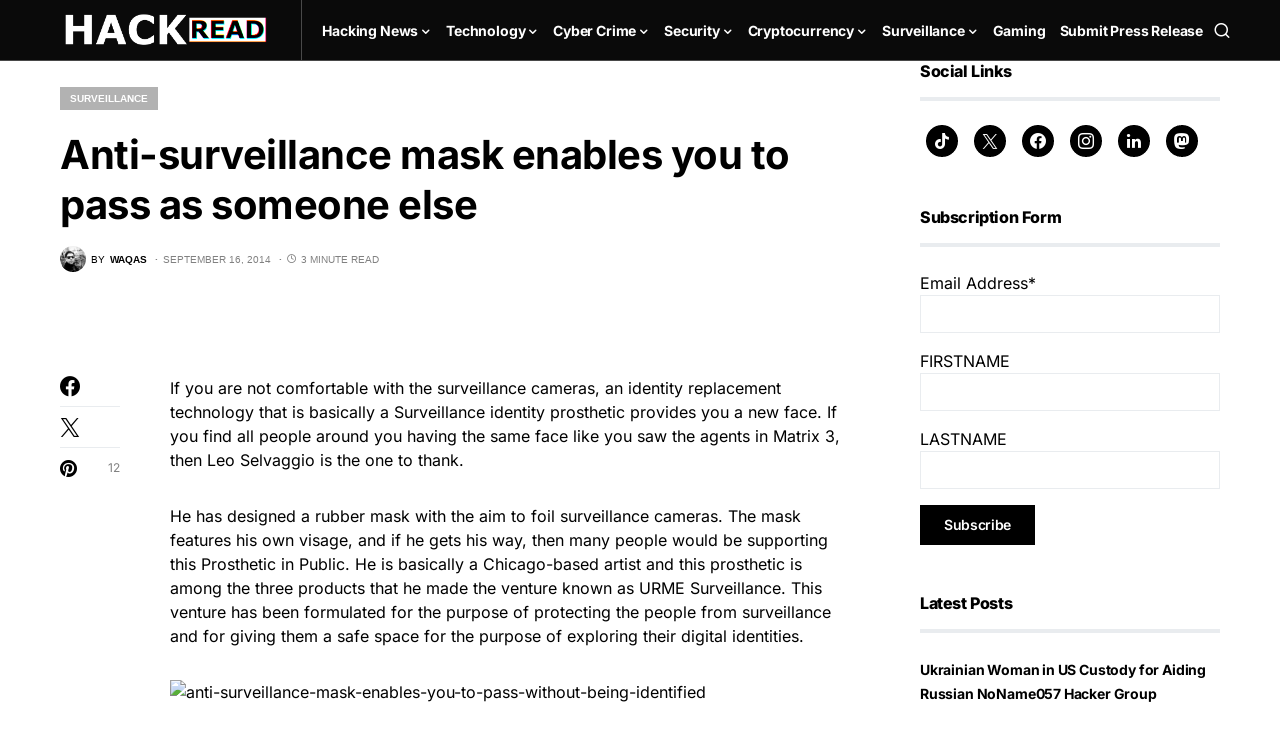

--- FILE ---
content_type: text/html; charset=utf-8
request_url: https://www.google.com/recaptcha/api2/aframe
body_size: -98
content:
<!DOCTYPE HTML><html><head><meta http-equiv="content-type" content="text/html; charset=UTF-8"></head><body><script nonce="Cw8edDfoe9DRyX992mwSsQ">/** Anti-fraud and anti-abuse applications only. See google.com/recaptcha */ try{var clients={'sodar':'https://pagead2.googlesyndication.com/pagead/sodar?'};window.addEventListener("message",function(a){try{if(a.source===window.parent){var b=JSON.parse(a.data);var c=clients[b['id']];if(c){var d=document.createElement('img');d.src=c+b['params']+'&rc='+(localStorage.getItem("rc::a")?sessionStorage.getItem("rc::b"):"");window.document.body.appendChild(d);sessionStorage.setItem("rc::e",parseInt(sessionStorage.getItem("rc::e")||0)+1);localStorage.setItem("rc::h",'1765365546146');}}}catch(b){}});window.parent.postMessage("_grecaptcha_ready", "*");}catch(b){}</script></body></html>